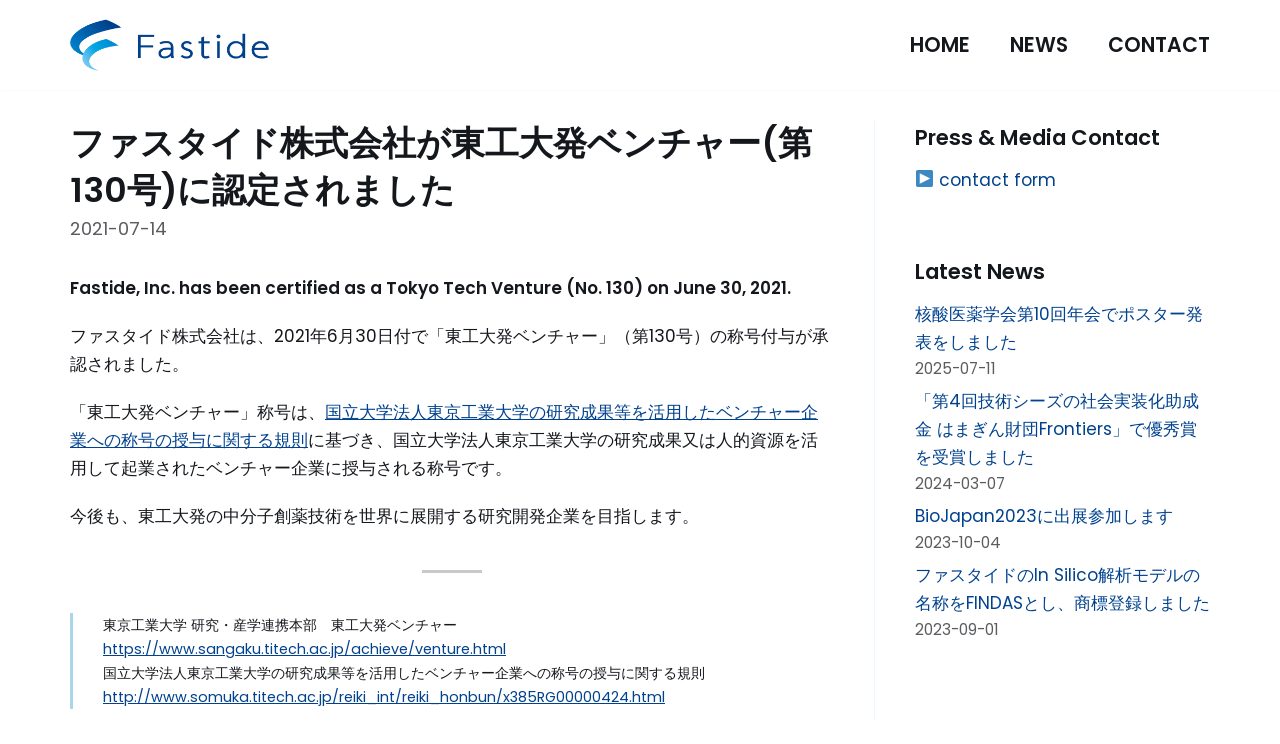

--- FILE ---
content_type: text/html; charset=UTF-8
request_url: https://fastideinc.com/20210714-442
body_size: 10269
content:
<!DOCTYPE html>
<html dir="ltr" lang="ja"
	prefix="og: https://ogp.me/ns#" >

<head>
	
	<meta charset="UTF-8">
	<meta name="viewport" content="width=device-width, initial-scale=1, minimum-scale=1">
	<link rel="profile" href="http://gmpg.org/xfn/11">
		<title>Fastide, Inc. ファスタイド株式会社 › ファスタイド株式会社が東工大発ベンチャー(第130号)に認定されました</title>

		<!-- All in One SEO 4.2.3.1 -->
		<meta name="description" content="Fastide, Inc. has been certified as a Tokyo Tech Ventur" />
		<meta name="robots" content="max-image-preview:large" />
		<link rel="canonical" href="https://fastideinc.com/20210714-442" />
		<meta name="generator" content="All in One SEO (AIOSEO) 4.2.3.1 " />
		<meta property="og:locale" content="ja_JP" />
		<meta property="og:site_name" content="Fastide, Inc.  ファスタイド株式会社 ›" />
		<meta property="og:type" content="article" />
		<meta property="og:title" content="Fastide, Inc. ファスタイド株式会社 › ファスタイド株式会社が東工大発ベンチャー(第130号)に認定されました" />
		<meta property="og:description" content="Fastide, Inc. has been certified as a Tokyo Tech Ventur" />
		<meta property="og:url" content="https://fastideinc.com/20210714-442" />
		<meta property="og:image" content="https://fastideinc.com/wp-content/uploads/2021/03/Fastide4cT2-s.jpg" />
		<meta property="og:image:secure_url" content="https://fastideinc.com/wp-content/uploads/2021/03/Fastide4cT2-s.jpg" />
		<meta property="og:image:width" content="446" />
		<meta property="og:image:height" content="373" />
		<meta property="article:published_time" content="2021-07-14T02:10:05+00:00" />
		<meta property="article:modified_time" content="2023-10-03T23:47:45+00:00" />
		<meta name="twitter:card" content="summary_large_image" />
		<meta name="twitter:title" content="Fastide, Inc. ファスタイド株式会社 › ファスタイド株式会社が東工大発ベンチャー(第130号)に認定されました" />
		<meta name="twitter:description" content="Fastide, Inc. has been certified as a Tokyo Tech Ventur" />
		<meta name="twitter:image" content="https://fastideinc.com/wp-content/uploads/2021/03/Fastide4cT2-s.jpg" />
		<script type="application/ld+json" class="aioseo-schema">
			{"@context":"https:\/\/schema.org","@graph":[{"@type":"WebSite","@id":"https:\/\/fastideinc.com\/#website","url":"https:\/\/fastideinc.com\/","name":"Fastide, Inc.  \u30d5\u30a1\u30b9\u30bf\u30a4\u30c9\u682a\u5f0f\u4f1a\u793e","inLanguage":"ja","publisher":{"@id":"https:\/\/fastideinc.com\/#organization"}},{"@type":"Organization","@id":"https:\/\/fastideinc.com\/#organization","name":"Fastide, Inc. \u30d5\u30a1\u30b9\u30bf\u30a4\u30c9\u682a\u5f0f\u4f1a\u793e","url":"https:\/\/fastideinc.com\/","logo":{"@type":"ImageObject","@id":"https:\/\/fastideinc.com\/#organizationLogo","url":"https:\/\/fastideinc.com\/wp-content\/uploads\/2021\/03\/Fastide4cYH2.png","width":2565,"height":689},"image":{"@id":"https:\/\/fastideinc.com\/#organizationLogo"}},{"@type":"BreadcrumbList","@id":"https:\/\/fastideinc.com\/20210714-442#breadcrumblist","itemListElement":[{"@type":"ListItem","@id":"https:\/\/fastideinc.com\/#listItem","position":1,"item":{"@type":"WebPage","@id":"https:\/\/fastideinc.com\/","name":"\u30db\u30fc\u30e0","description":"\u30d5\u30a1\u30b9\u30bf\u30a4\u30c9\u682a\u5f0f\u4f1a\u793e\u306f\u3001\u72ec\u81ea\u306e\u9769\u65b0\u7684IT\u5275\u85ac\u6280\u8853\u3068\u4eba\u5de5\u6838\u9178\u8a2d\u8a08\u6280\u8853\u306b\u3088\u3063\u3066\u8fc5\u901f\u306a\u85ac\u5264\u958b\u767a\u3092\u76ee\u6307\u3059\u5275\u85ac\u30d9\u30f3\u30c1\u30e3\u30fc\u3067\u3059\u3002","url":"https:\/\/fastideinc.com\/"}}]},{"@type":"Person","@id":"https:\/\/fastideinc.com\/author\/ohue#author","url":"https:\/\/fastideinc.com\/author\/ohue","name":"ohue"},{"@type":"WebPage","@id":"https:\/\/fastideinc.com\/20210714-442#webpage","url":"https:\/\/fastideinc.com\/20210714-442","name":"Fastide, Inc. \u30d5\u30a1\u30b9\u30bf\u30a4\u30c9\u682a\u5f0f\u4f1a\u793e \u203a \u30d5\u30a1\u30b9\u30bf\u30a4\u30c9\u682a\u5f0f\u4f1a\u793e\u304c\u6771\u5de5\u5927\u767a\u30d9\u30f3\u30c1\u30e3\u30fc(\u7b2c130\u53f7)\u306b\u8a8d\u5b9a\u3055\u308c\u307e\u3057\u305f","description":"Fastide, Inc. has been certified as a Tokyo Tech Ventur","inLanguage":"ja","isPartOf":{"@id":"https:\/\/fastideinc.com\/#website"},"breadcrumb":{"@id":"https:\/\/fastideinc.com\/20210714-442#breadcrumblist"},"author":"https:\/\/fastideinc.com\/author\/ohue#author","creator":"https:\/\/fastideinc.com\/author\/ohue#author","image":{"@type":"ImageObject","@id":"https:\/\/fastideinc.com\/#mainImage","url":"https:\/\/fastideinc.com\/wp-content\/uploads\/2021\/03\/Fastide4cT2-s.jpg","width":446,"height":373},"primaryImageOfPage":{"@id":"https:\/\/fastideinc.com\/20210714-442#mainImage"},"datePublished":"2021-07-14T02:10:05+09:00","dateModified":"2023-10-03T23:47:45+09:00"},{"@type":"BlogPosting","@id":"https:\/\/fastideinc.com\/20210714-442#blogposting","name":"Fastide, Inc. \u30d5\u30a1\u30b9\u30bf\u30a4\u30c9\u682a\u5f0f\u4f1a\u793e \u203a \u30d5\u30a1\u30b9\u30bf\u30a4\u30c9\u682a\u5f0f\u4f1a\u793e\u304c\u6771\u5de5\u5927\u767a\u30d9\u30f3\u30c1\u30e3\u30fc(\u7b2c130\u53f7)\u306b\u8a8d\u5b9a\u3055\u308c\u307e\u3057\u305f","description":"Fastide, Inc. has been certified as a Tokyo Tech Ventur","inLanguage":"ja","headline":"\u30d5\u30a1\u30b9\u30bf\u30a4\u30c9\u682a\u5f0f\u4f1a\u793e\u304c\u6771\u5de5\u5927\u767a\u30d9\u30f3\u30c1\u30e3\u30fc(\u7b2c130\u53f7)\u306b\u8a8d\u5b9a\u3055\u308c\u307e\u3057\u305f","author":{"@id":"https:\/\/fastideinc.com\/author\/ohue#author"},"publisher":{"@id":"https:\/\/fastideinc.com\/#organization"},"datePublished":"2021-07-14T02:10:05+09:00","dateModified":"2023-10-03T23:47:45+09:00","articleSection":"Press Release, \u30d7\u30ec\u30b9\u30ea\u30ea\u30fc\u30b9","mainEntityOfPage":{"@id":"https:\/\/fastideinc.com\/20210714-442#webpage"},"isPartOf":{"@id":"https:\/\/fastideinc.com\/20210714-442#webpage"},"image":{"@type":"ImageObject","@id":"https:\/\/fastideinc.com\/#articleImage","url":"https:\/\/fastideinc.com\/wp-content\/uploads\/2021\/03\/Fastide4cT2-s.jpg","width":446,"height":373}}]}
		</script>
		<!-- All in One SEO -->

<link rel='dns-prefetch' href='//fonts.googleapis.com' />
<link rel='dns-prefetch' href='//s.w.org' />
<link rel="alternate" type="application/rss+xml" title="Fastide, Inc.  ファスタイド株式会社 &raquo; フィード" href="https://fastideinc.com/feed" />
<link rel="alternate" type="application/rss+xml" title="Fastide, Inc.  ファスタイド株式会社 &raquo; コメントフィード" href="https://fastideinc.com/comments/feed" />
		<script type="text/javascript">
			window._wpemojiSettings = {"baseUrl":"https:\/\/s.w.org\/images\/core\/emoji\/13.0.0\/72x72\/","ext":".png","svgUrl":"https:\/\/s.w.org\/images\/core\/emoji\/13.0.0\/svg\/","svgExt":".svg","source":{"concatemoji":"https:\/\/fastideinc.com\/wp-includes\/js\/wp-emoji-release.min.js?ver=5.5.17"}};
			!function(e,a,t){var n,r,o,i=a.createElement("canvas"),p=i.getContext&&i.getContext("2d");function s(e,t){var a=String.fromCharCode;p.clearRect(0,0,i.width,i.height),p.fillText(a.apply(this,e),0,0);e=i.toDataURL();return p.clearRect(0,0,i.width,i.height),p.fillText(a.apply(this,t),0,0),e===i.toDataURL()}function c(e){var t=a.createElement("script");t.src=e,t.defer=t.type="text/javascript",a.getElementsByTagName("head")[0].appendChild(t)}for(o=Array("flag","emoji"),t.supports={everything:!0,everythingExceptFlag:!0},r=0;r<o.length;r++)t.supports[o[r]]=function(e){if(!p||!p.fillText)return!1;switch(p.textBaseline="top",p.font="600 32px Arial",e){case"flag":return s([127987,65039,8205,9895,65039],[127987,65039,8203,9895,65039])?!1:!s([55356,56826,55356,56819],[55356,56826,8203,55356,56819])&&!s([55356,57332,56128,56423,56128,56418,56128,56421,56128,56430,56128,56423,56128,56447],[55356,57332,8203,56128,56423,8203,56128,56418,8203,56128,56421,8203,56128,56430,8203,56128,56423,8203,56128,56447]);case"emoji":return!s([55357,56424,8205,55356,57212],[55357,56424,8203,55356,57212])}return!1}(o[r]),t.supports.everything=t.supports.everything&&t.supports[o[r]],"flag"!==o[r]&&(t.supports.everythingExceptFlag=t.supports.everythingExceptFlag&&t.supports[o[r]]);t.supports.everythingExceptFlag=t.supports.everythingExceptFlag&&!t.supports.flag,t.DOMReady=!1,t.readyCallback=function(){t.DOMReady=!0},t.supports.everything||(n=function(){t.readyCallback()},a.addEventListener?(a.addEventListener("DOMContentLoaded",n,!1),e.addEventListener("load",n,!1)):(e.attachEvent("onload",n),a.attachEvent("onreadystatechange",function(){"complete"===a.readyState&&t.readyCallback()})),(n=t.source||{}).concatemoji?c(n.concatemoji):n.wpemoji&&n.twemoji&&(c(n.twemoji),c(n.wpemoji)))}(window,document,window._wpemojiSettings);
		</script>
		<style type="text/css">
img.wp-smiley,
img.emoji {
	display: inline !important;
	border: none !important;
	box-shadow: none !important;
	height: 1em !important;
	width: 1em !important;
	margin: 0 .07em !important;
	vertical-align: -0.1em !important;
	background: none !important;
	padding: 0 !important;
}
</style>
	<link rel='stylesheet' id='wp-block-library-css'  href='https://fastideinc.com/wp-includes/css/dist/block-library/style.min.css?ver=5.5.17' type='text/css' media='all' />
<link rel='stylesheet' id='wp-map-block-stylesheets-css'  href='https://fastideinc.com/wp-content/plugins/wp-map-block/assets/css/wpmapblock-frontend.css?ver=16906aa2369044bfc3ed5c4b328fd5cc' type='text/css' media='all' />
<link rel='stylesheet' id='tcd-maps-css'  href='https://fastideinc.com/wp-content/plugins/tcd-google-maps/admin.css?ver=5.5.17' type='text/css' media='all' />
<link rel='stylesheet' id='neve-style-css'  href='https://fastideinc.com/wp-content/themes/neve/assets/css/style-legacy.min.css?ver=3.3.3' type='text/css' media='all' />
<style id='neve-style-inline-css' type='text/css'>
.header-menu-sidebar-inner li.menu-item-nav-search { display: none; }
		[data-row-id] .row { display: flex !important; align-items: center; flex-wrap: unset;}
		@media (max-width: 960px) { .footer--row .row { flex-direction: column; } }
.nv-meta-list li.meta:not(:last-child):after { content:"/" }.nv-meta-list .no-mobile{
			display:none;
		}.nv-meta-list li.last::after{
			content: ""!important;
		}@media (min-width: 769px) {
			.nv-meta-list .no-mobile {
				display: inline-block;
			}
			.nv-meta-list li.last:not(:last-child)::after {
		 		content: "/" !important;
			}
		}
 .container{ max-width: 748px; } .has-neve-button-color-color{ color: var(--nv-secondary-accent)!important; } .has-neve-button-color-background-color{ background-color: var(--nv-secondary-accent)!important; } .single-post-container .alignfull > [class*="__inner-container"], .single-post-container .alignwide > [class*="__inner-container"]{ max-width:718px } .button.button-primary, button, input[type=button], .btn, input[type="submit"], /* Buttons in navigation */ ul[id^="nv-primary-navigation"] li.button.button-primary > a, .menu li.button.button-primary > a, .wp-block-button.is-style-primary .wp-block-button__link, .wc-block-grid .wp-block-button .wp-block-button__link, form input[type="submit"], form button[type="submit"]{ background-color: var(--nv-secondary-accent);color: var(--nv-text-color);border-radius:0px 0px 0px 0px;border:none;border-width:1px 1px 1px 1px; font-size: 14px; } .button.button-primary:hover, ul[id^="nv-primary-navigation"] li.button.button-primary > a:hover, .menu li.button.button-primary > a:hover, .wp-block-button.is-style-primary .wp-block-button__link:hover, .wc-block-grid .wp-block-button .wp-block-button__link:hover, form input[type="submit"]:hover, form button[type="submit"]:hover{ background-color: var(--nv-secondary-accent);color: var(--nv-text-color); } .button.button-secondary:not(.secondary-default), .wp-block-button.is-style-secondary .wp-block-button__link{ background-color: var(--nv-primary-accent);color: var(--nv-text-dark-bg);border-radius:0px 0px 0px 0px;border:none;border-width:2px 2px 2px 2px; font-size: 14px; } .button.button-secondary.secondary-default{ background-color: var(--nv-primary-accent);color: var(--nv-text-dark-bg);border-radius:0px 0px 0px 0px;border:none;border-width:2px 2px 2px 2px; } .button.button-secondary:not(.secondary-default):hover, .wp-block-button.is-style-secondary .wp-block-button__link:hover{ background-color: var(--nv-primary-accent);color: var(--nv-text-dark-bg); } .button.button-secondary.secondary-default:hover{ background-color: var(--nv-primary-accent);color: var(--nv-text-dark-bg); } .button.button-primary, .wp-block-button.is-style-primary .wp-block-button__link, .wc-block-grid .wp-block-button .wp-block-button__link, form input[type="submit"], form button[type="submit"]{ padding:16px 35px 16px 35px; } .button.button-secondary:not(.secondary-default), .wp-block-button.is-style-secondary .wp-block-button__link{ padding:16px 35px 16px 35px; } body, .site-title{ font-size: 15px; line-height: 1.6; letter-spacing: 0px; font-weight: 400; text-transform: none; font-family: Poppins, var(--nv-fallback-ff); } h1, .single h1.entry-title{ font-size: 39px; line-height: 1.2em; letter-spacing: 0px; font-weight: 600; text-transform: none; font-family: Poppins, var(--nv-fallback-ff); } h2{ font-size: 30px; line-height: 1.3em; letter-spacing: 0px; font-weight: 600; text-transform: none; font-family: Poppins, var(--nv-fallback-ff); } h3, .woocommerce-checkout h3{ font-size: 20px; line-height: 1.3em; letter-spacing: 0px; font-weight: 600; text-transform: none; font-family: Poppins, var(--nv-fallback-ff); } h4{ font-size: 16px; line-height: 1.3em; letter-spacing: 0px; font-weight: 600; text-transform: none; font-family: Poppins, var(--nv-fallback-ff); } h5{ font-size: 14px; line-height: 1.3em; letter-spacing: 0px; font-weight: 600; text-transform: none; font-family: Poppins, var(--nv-fallback-ff); } h6{ font-size: 14px; line-height: 1.3em; letter-spacing: 0px; font-weight: 600; text-transform: none; font-family: Poppins, var(--nv-fallback-ff); } .cover-post .inner, .cover-post .inner a:not(.button), .cover-post .inner a:not(.button):hover, .cover-post .inner a:not(.button):focus, .cover-post .inner li{ color: var(--nv-text-dark-bg); } .cover-post.nv-post-thumbnail-wrap{ box-shadow:0 3px 6px -5px rgba(0, 0, 0, 0.1), 0 4px 8px rgba(0, 0, 0, 0.1); } form input:read-write, form textarea, form select, form select option, form.wp-block-search input.wp-block-search__input, .widget select{ color: var(--nv-text-color); font-family: Poppins, var(--nv-fallback-ff); } form.search-form input:read-write{ padding-right:45px !important; font-family: Poppins, var(--nv-fallback-ff); } .global-styled{ --bgcolor: var(--nv-site-bg); } .header-main-inner,.header-main-inner a:not(.button),.header-main-inner .navbar-toggle{ color: var(--nv-text-color); } .header-main-inner .nv-icon svg,.header-main-inner .nv-contact-list svg{ fill: var(--nv-text-color); } .header-main-inner .icon-bar{ background-color: var(--nv-text-color); } .hfg_header .header-main-inner .nav-ul .sub-menu{ background-color: var(--nv-site-bg); } .hfg_header .header-main-inner{ background-color: var(--nv-site-bg); } .header-menu-sidebar .header-menu-sidebar-bg,.header-menu-sidebar .header-menu-sidebar-bg a:not(.button),.header-menu-sidebar .header-menu-sidebar-bg .navbar-toggle{ color: var(--nv-text-color); } .header-menu-sidebar .header-menu-sidebar-bg .nv-icon svg,.header-menu-sidebar .header-menu-sidebar-bg .nv-contact-list svg{ fill: var(--nv-text-color); } .header-menu-sidebar .header-menu-sidebar-bg .icon-bar{ background-color: var(--nv-text-color); } .hfg_header .header-menu-sidebar .header-menu-sidebar-bg .nav-ul .sub-menu{ background-color: var(--nv-site-bg); } .hfg_header .header-menu-sidebar .header-menu-sidebar-bg{ background-color: var(--nv-site-bg); } .header-menu-sidebar{ width: 360px; } .builder-item--logo .site-logo img{ max-width: 130px; } .builder-item--logo .site-logo{ padding:10px 0px 10px 0px; } .builder-item--logo{ margin:0px 0px 0px 0px; } .builder-item--nav-icon .navbar-toggle, .header-menu-sidebar .close-sidebar-panel .navbar-toggle{ border-radius:3px;border:1px solid;border-width:1px; } .builder-item--nav-icon .navbar-toggle{ padding:10px 15px 10px 15px; } .builder-item--nav-icon{ margin:0px 0px 0px 0px; } .builder-item--primary-menu .nav-menu-primary > .nav-ul li:not(.woocommerce-mini-cart-item) > a,.builder-item--primary-menu .nav-menu-primary > .nav-ul .has-caret > a,.builder-item--primary-menu .nav-menu-primary > .nav-ul .neve-mm-heading span,.builder-item--primary-menu .nav-menu-primary > .nav-ul .has-caret{ color: var(--nv-text-color); } .builder-item--primary-menu .nav-menu-primary > .nav-ul li:not(.woocommerce-mini-cart-item) > a:after,.builder-item--primary-menu .nav-menu-primary > .nav-ul li > .has-caret > a:after{ background-color: #098dba; } .builder-item--primary-menu .nav-menu-primary > .nav-ul li:not(.woocommerce-mini-cart-item):hover > a,.builder-item--primary-menu .nav-menu-primary > .nav-ul li:hover > .has-caret > a,.builder-item--primary-menu .nav-menu-primary > .nav-ul li:hover > .has-caret{ color: #098dba; } .builder-item--primary-menu .nav-menu-primary > .nav-ul li:hover > .has-caret svg{ fill: #098dba; } .builder-item--primary-menu .nav-menu-primary > .nav-ul li.current-menu-item > a,.builder-item--primary-menu .nav-menu-primary > .nav-ul li.current_page_item > a,.builder-item--primary-menu .nav-menu-primary > .nav-ul li.current_page_item > .has-caret > a{ color: var(--nv-text-color); } .builder-item--primary-menu .nav-menu-primary > .nav-ul li.current-menu-item > .has-caret svg{ fill: var(--nv-text-color); } .builder-item--primary-menu .nav-ul > li:not(:last-of-type){ margin-right:20px; } .builder-item--primary-menu .style-full-height .nav-ul li:not(.menu-item-nav-search):not(.menu-item-nav-cart):hover > a:after{ width: calc(100% + 20px); } .builder-item--primary-menu .nav-ul li a, .builder-item--primary-menu .neve-mm-heading span{ min-height: 25px; } .builder-item--primary-menu{ font-size: 1em; line-height: 1.6em; letter-spacing: 0px; font-weight: 600; text-transform: uppercase;padding:0px 0px 0px 0px;margin:0px 0px 0px 0px; } .builder-item--primary-menu svg{ width: 1em;height: 1em; } .builder-item > .item--inner.builder-item--button_base > .component-wrap > a.button.button-primary{ background: var(--nv-primary-accent);color: #ffffff;border-radius:3px 3px 3px 3px;border:none;border-width:1px 1px 1px 1px;padding:8px 12px 8px 12px; } .builder-item > .item--inner.builder-item--button_base > .component-wrap > a.button.button-primary:hover{ background: var(--nv-primary-accent);color: #ffffff; } .builder-item--button_base{ margin:0px 0px 0px 0px; } .footer-top-inner{ background-color: var(--nv-primary-accent); } .footer-top-inner,.footer-top-inner a:not(.button),.footer-top-inner .navbar-toggle{ color: var(--nv-text-dark-bg); } .footer-top-inner .nv-icon svg,.footer-top-inner .nv-contact-list svg{ fill: var(--nv-text-dark-bg); } .footer-top-inner .icon-bar{ background-color: var(--nv-text-dark-bg); } .footer-top-inner .nav-ul .sub-menu{ background-color: var(--nv-primary-accent); } .footer-bottom-inner{ background-color: var(--nv-primary-accent); } .footer-bottom-inner,.footer-bottom-inner a:not(.button),.footer-bottom-inner .navbar-toggle{ color: var(--nv-text-dark-bg); } .footer-bottom-inner .nv-icon svg,.footer-bottom-inner .nv-contact-list svg{ fill: var(--nv-text-dark-bg); } .footer-bottom-inner .icon-bar{ background-color: var(--nv-text-dark-bg); } .footer-bottom-inner .nav-ul .sub-menu{ background-color: var(--nv-primary-accent); } .builder-item--footer-one-widgets{ padding:0px 0px 0px 0px;margin:0px 0px 0px 0px; } @media(min-width: 576px){ .container{ max-width: 992px; } .single-post-container .alignfull > [class*="__inner-container"], .single-post-container .alignwide > [class*="__inner-container"]{ max-width:962px } .button.button-primary, button, input[type=button], .btn, input[type="submit"], /* Buttons in navigation */ ul[id^="nv-primary-navigation"] li.button.button-primary > a, .menu li.button.button-primary > a, .wp-block-button.is-style-primary .wp-block-button__link, .wc-block-grid .wp-block-button .wp-block-button__link, form input[type="submit"], form button[type="submit"]{ font-size: 14px; } .button.button-secondary:not(.secondary-default), .wp-block-button.is-style-secondary .wp-block-button__link{ font-size: 14px; } .button.button-primary, .wp-block-button.is-style-primary .wp-block-button__link, .wc-block-grid .wp-block-button .wp-block-button__link, form input[type="submit"], form button[type="submit"]{ padding:16px 35px 16px 35px; } .button.button-secondary:not(.secondary-default), .wp-block-button.is-style-secondary .wp-block-button__link{ padding:16px 35px 16px 35px; } body, .site-title{ font-size: 16px; line-height: 1.6; letter-spacing: 0px; } h1, .single h1.entry-title{ font-size: 55px; line-height: 1.3em; letter-spacing: 0px; } h2{ font-size: 35px; line-height: 1.3em; letter-spacing: 0px; } h3, .woocommerce-checkout h3{ font-size: 20px; line-height: 1.3em; letter-spacing: 0px; } h4{ font-size: 16px; line-height: 1.3em; letter-spacing: 0px; } h5{ font-size: 14px; line-height: 1.3em; letter-spacing: 0px; } h6{ font-size: 14px; line-height: 1.3em; letter-spacing: 0px; } .header-menu-sidebar{ width: 360px; } .builder-item--logo .site-logo img{ max-width: 160px; } .builder-item--logo .site-logo{ padding:10px 0px 10px 0px; } .builder-item--logo{ margin:0px 0px 0px 0px; } .builder-item--nav-icon .navbar-toggle{ padding:10px 15px 10px 15px; } .builder-item--nav-icon{ margin:0px 0px 0px 0px; } .builder-item--primary-menu .nav-ul > li:not(:last-of-type){ margin-right:20px; } .builder-item--primary-menu .style-full-height .nav-ul li:not(.menu-item-nav-search):not(.menu-item-nav-cart):hover > a:after{ width: calc(100% + 20px); } .builder-item--primary-menu .nav-ul li a, .builder-item--primary-menu .neve-mm-heading span{ min-height: 25px; } .builder-item--primary-menu{ font-size: 1em; line-height: 1.6em; letter-spacing: 0px;padding:0px 0px 0px 0px;margin:0px 0px 0px 0px; } .builder-item--primary-menu svg{ width: 1em;height: 1em; } .builder-item > .item--inner.builder-item--button_base > .component-wrap > a.button.button-primary{ padding:8px 12px 8px 12px; } .builder-item--button_base{ margin:0px 0px 0px 0px; } .builder-item--footer-one-widgets{ padding:0px 0px 0px 0px;margin:0px 0px 0px 0px; } }@media(min-width: 960px){ .container{ max-width: 1170px; } body:not(.single):not(.archive):not(.blog):not(.search):not(.error404) .neve-main > .container .col, body.post-type-archive-course .neve-main > .container .col, body.post-type-archive-llms_membership .neve-main > .container .col{ max-width: 100%; } body:not(.single):not(.archive):not(.blog):not(.search):not(.error404) .nv-sidebar-wrap, body.post-type-archive-course .nv-sidebar-wrap, body.post-type-archive-llms_membership .nv-sidebar-wrap{ max-width: 0%; } .neve-main > .archive-container .nv-index-posts.col{ max-width: 100%; } .neve-main > .archive-container .nv-sidebar-wrap{ max-width: 0%; } .neve-main > .single-post-container .nv-single-post-wrap.col{ max-width: 70%; } .single-post-container .alignfull > [class*="__inner-container"], .single-post-container .alignwide > [class*="__inner-container"]{ max-width:789px } .container-fluid.single-post-container .alignfull > [class*="__inner-container"], .container-fluid.single-post-container .alignwide > [class*="__inner-container"]{ max-width:calc(70% + 15px) } .neve-main > .single-post-container .nv-sidebar-wrap{ max-width: 30%; } .button.button-primary, button, input[type=button], .btn, input[type="submit"], /* Buttons in navigation */ ul[id^="nv-primary-navigation"] li.button.button-primary > a, .menu li.button.button-primary > a, .wp-block-button.is-style-primary .wp-block-button__link, .wc-block-grid .wp-block-button .wp-block-button__link, form input[type="submit"], form button[type="submit"]{ font-size: 16px; } .button.button-secondary:not(.secondary-default), .wp-block-button.is-style-secondary .wp-block-button__link{ font-size: 16px; } .button.button-primary, .wp-block-button.is-style-primary .wp-block-button__link, .wc-block-grid .wp-block-button .wp-block-button__link, form input[type="submit"], form button[type="submit"]{ padding:16px 35px 16px 35px; } .button.button-secondary:not(.secondary-default), .wp-block-button.is-style-secondary .wp-block-button__link{ padding:16px 35px 16px 35px; } body, .site-title{ font-size: 17px; line-height: 1.7; letter-spacing: 0px; } h1, .single h1.entry-title{ font-size: 54px; line-height: 1.3em; letter-spacing: 0px; } h2{ font-size: 48px; line-height: 1.3em; letter-spacing: 0px; } h3, .woocommerce-checkout h3{ font-size: 24px; line-height: 1.3em; letter-spacing: 0px; } h4{ font-size: 20px; line-height: 1.3em; letter-spacing: 0px; } h5{ font-size: 16px; line-height: 1.3em; letter-spacing: 0px; } h6{ font-size: 16px; line-height: 1.3em; letter-spacing: 0px; } .blog .blog-entry-title, .archive .blog-entry-title{ font-size: 26px; line-height: 1.3em; } .single h1.entry-title{ font-size: 34px; line-height: 1.4em; } .single .nv-meta-list li{ font-size: 18px; } .header-menu-sidebar{ width: 360px; } .builder-item--logo .site-logo img{ max-width: 200px; } .builder-item--logo .site-logo{ padding:10px 0px 10px 0px; } .builder-item--logo{ margin:0px 0px 0px 0px; } .builder-item--nav-icon .navbar-toggle{ padding:10px 15px 10px 15px; } .builder-item--nav-icon{ margin:0px 0px 0px 0px; } .builder-item--primary-menu .nav-ul > li:not(:last-of-type){ margin-right:40px; } .builder-item--primary-menu .style-full-height .nav-ul li:not(.menu-item-nav-search):not(.menu-item-nav-cart) > a:after{ left:-20px;right:-20px } .builder-item--primary-menu .style-full-height .nav-ul li:not(.menu-item-nav-search):not(.menu-item-nav-cart):hover > a:after{ width: calc(100% + 40px); } .builder-item--primary-menu .nav-ul li a, .builder-item--primary-menu .neve-mm-heading span{ min-height: 25px; } .builder-item--primary-menu{ font-size: 1.2em; line-height: 1.6em; letter-spacing: 0px;padding:0px 0px 0px 0px;margin:0px 0px 0px 0px; } .builder-item--primary-menu svg{ width: 1.2em;height: 1.2em; } .builder-item > .item--inner.builder-item--button_base > .component-wrap > a.button.button-primary{ padding:8px 12px 8px 12px; } .builder-item--button_base{ margin:0px 0px 0px 0px; } .footer-top-inner{ height:45px; } .builder-item--footer-one-widgets{ padding:0px 0px 0px 0px;margin:0px 0px 0px 0px; } }:root{--nv-primary-accent:#00428e;--nv-secondary-accent:#53bded;--nv-site-bg:#ffffff;--nv-light-bg:#ebf9ff;--nv-dark-bg:#14171c;--nv-text-color:#14171c;--nv-text-dark-bg:#ffffff;--nv-c-1:#77b978;--nv-c-2:#f37262;--nv-fallback-ff:Lucida Sans Unicode, Lucida Grande, sans-serif;}
</style>
<link rel='stylesheet' id='neve-google-font-poppins-css'  href='//fonts.googleapis.com/css?family=Poppins%3A400%2C600&#038;display=swap&#038;ver=3.3.3' type='text/css' media='all' />
<script type='text/javascript' src='https://fastideinc.com/wp-includes/js/jquery/jquery.js?ver=1.12.4-wp' id='jquery-core-js'></script>
<link rel="https://api.w.org/" href="https://fastideinc.com/wp-json/" /><link rel="alternate" type="application/json" href="https://fastideinc.com/wp-json/wp/v2/posts/442" /><link rel="EditURI" type="application/rsd+xml" title="RSD" href="https://fastideinc.com/xmlrpc.php?rsd" />
<link rel="wlwmanifest" type="application/wlwmanifest+xml" href="https://fastideinc.com/wp-includes/wlwmanifest.xml" /> 
<link rel='prev' title='日刊工業新聞で当社の設立について取り上げられました' href='https://fastideinc.com/20210407-433' />
<link rel='next' title='第50回日本毒性学会学術年会にて発表を行いました' href='https://fastideinc.com/20230621-630' />
<meta name="generator" content="WordPress 5.5.17" />
<link rel='shortlink' href='https://fastideinc.com/?p=442' />
<link rel="alternate" type="application/json+oembed" href="https://fastideinc.com/wp-json/oembed/1.0/embed?url=https%3A%2F%2Ffastideinc.com%2F20210714-442" />
<link rel="alternate" type="text/xml+oembed" href="https://fastideinc.com/wp-json/oembed/1.0/embed?url=https%3A%2F%2Ffastideinc.com%2F20210714-442&#038;format=xml" />
<link rel="icon" href="https://fastideinc.com/wp-content/uploads/2021/03/cropped-FastideIcon-1-32x32.png" sizes="32x32" />
<link rel="icon" href="https://fastideinc.com/wp-content/uploads/2021/03/cropped-FastideIcon-1-192x192.png" sizes="192x192" />
<link rel="apple-touch-icon" href="https://fastideinc.com/wp-content/uploads/2021/03/cropped-FastideIcon-1-180x180.png" />
<meta name="msapplication-TileImage" content="https://fastideinc.com/wp-content/uploads/2021/03/cropped-FastideIcon-1-270x270.png" />
		<style type="text/css" id="wp-custom-css">
			/*Icons style */
.icon-style	img{
	 background: var(--nv-secondary-accent);
  padding: 16px;
}

/* Style the field labels */

div.wpforms-container-full .wpforms-form .wpforms-field-label {
    display: block;
    font-weight: 400;
    font-size: 16px;
    float: none;
    line-height: 1.3;
    margin: 0 0 4px 0;
    padding: 0;
  color:white;
}

/* Change the color of the required mark */
div.wpforms-container-full .wpforms-form .wpforms-required-label{color:#fff;}

/* Style the text area */

div.wpforms-container-full .wpforms-form .wpforms-field.wpforms-field-textarea textarea, div.wpforms-container-full .wpforms-form .wpforms-field.wpforms-field-textarea input {
    background-color: white;
    box-sizing: border-box;
    border-radius:0px;
    color: #333;
    -webkit-box-sizing: border-box;
    -moz-box-sizing: border-box;
    display: block;
    float: none;
    font-size: 16px;
    border: none;
    padding: 5px 10px;
    height: 120px;
    width: 100%;
    line-height: 1.3;
}


/* Style the text and email inputs */
div.wpforms-container-full .wpforms-form input[type=text], div.wpforms-container-full .wpforms-form input[type=email]{
	
	 background-color: white;
    box-sizing: border-box;
    border-radius:0px;
    color: #333;
    -webkit-box-sizing: border-box;
    -moz-box-sizing: border-box;
    display: block;
    float: none;
    font-size: 16px;
    border: none;
    padding: 5px 10px;
    height: 60px;
    width: 100%;
    line-height: 1.3;
}

/* Style the submit button */
div.wpforms-container-full .wpforms-form input[type=submit], div.wpforms-container-full .wpforms-form button[type=submit], div.wpforms-container-full .wpforms-form .wpforms-page-button {
		background-color: var(--nv-primary-accent);
    border: none;
    color: #fff;
    font-size: 0.9em;
		text-transform:uppercase;
		font-weight:600;
    padding: 15px 25px;
	
}

div.wpforms-container-full .wpforms-form input[type=submit]:hover, div.wpforms-container-full .wpforms-form input[type=submit]:focus, div.wpforms-container-full .wpforms-form input[type=submit]:active, div.wpforms-container-full .wpforms-form button[type=submit]:hover, div.wpforms-container-full .wpforms-form button[type=submit]:focus, div.wpforms-container-full .wpforms-form button[type=submit]:active, div.wpforms-container-full .wpforms-form .wpforms-page-button:hover, div.wpforms-container-full .wpforms-form .wpforms-page-button:active, div.wpforms-container-full .wpforms-form .wpforms-page-button:focus {
		background-color: var(--nv-secondary-accent);
    border: none;
    color: #121212;
    font-size: 0.9em;
		text-transform: uppercase;
		font-weight:600;
    padding: 15px 25px;
	
}

div.wpforms-container-full .wpforms-form input[type=submit]:hover, div.wpforms-container-full .wpforms-form input[type=submit]:focus, div.wpforms-container-full .wpforms-form input[type=submit]:active, div.wpforms-container-full .wpforms-form button[type=submit]:hover, div.wpforms-container-full .wpforms-form button[type=submit]:focus, div.wpforms-container-full .wpforms-form button[type=submit]:active, div.wpforms-container-full .wpforms-form .wpforms-page-button:hover, div.wpforms-container-full .wpforms-form .wpforms-page-button:active, div.wpforms-container-full .wpforms-form .wpforms-page-button:focus{
  border: none;
}

 .nv-single-page-wrap{
	margin-bottom: 0px;
}

blockquote p{
    position:relative;
    border-left:3px solid #AAD6EA;
	  font-size:0.9rem;
    padding-left:30px;
}
		</style>
		
	</head>

<body  class="post-template-default single single-post postid-442 single-format-standard wp-custom-logo  nv-sidebar-right menu_sidebar_slide_left" id="neve_body"  >
<div class="wrapper">
	
	<header class="header"  >
		<a class="neve-skip-link show-on-focus" href="#content" >
			コンテンツへスキップ		</a>
		<div id="header-grid"  class="hfg_header site-header">
	
<nav class="header--row header-main hide-on-mobile hide-on-tablet layout-full-contained nv-navbar header--row"
	data-row-id="main" data-show-on="desktop">

	<div
		class="header--row-inner header-main-inner">
		<div class="container">
			<div
				class="row row--wrapper"
				data-section="hfg_header_layout_main" >
				<div class="builder-item hfg-item-first col-4 desktop-left"><div class="item--inner builder-item--logo"
		data-section="title_tagline"
		data-item-id="logo">
	
<div class="site-logo">
	<a class="brand" href="https://fastideinc.com/" title="Fastide, Inc.  ファスタイド株式会社"
			aria-label="Fastide, Inc.  ファスタイド株式会社"><img width="2565" height="689" src="https://fastideinc.com/wp-content/uploads/2021/03/Fastide4cYH2.png" class="neve-site-logo skip-lazy" alt="" loading="lazy" data-variant="logo" srcset="https://fastideinc.com/wp-content/uploads/2021/03/Fastide4cYH2.png 2565w, https://fastideinc.com/wp-content/uploads/2021/03/Fastide4cYH2-300x81.png 300w, https://fastideinc.com/wp-content/uploads/2021/03/Fastide4cYH2-1024x275.png 1024w, https://fastideinc.com/wp-content/uploads/2021/03/Fastide4cYH2-768x206.png 768w, https://fastideinc.com/wp-content/uploads/2021/03/Fastide4cYH2-1536x413.png 1536w, https://fastideinc.com/wp-content/uploads/2021/03/Fastide4cYH2-2048x550.png 2048w" sizes="(max-width: 2565px) 100vw, 2565px" /></a></div>

	</div>

</div><div class="builder-item has-nav hfg-item-last col-8 desktop-right hfg-is-group"><div class="item--inner builder-item--primary-menu has_menu"
		data-section="header_menu_primary"
		data-item-id="primary-menu">
	<div class="nv-nav-wrap">
	<div role="navigation" class="style-border-bottom nav-menu-primary"
			aria-label="メインメニュー">

		<ul id="nv-primary-navigation-main" class="primary-menu-ul nav-ul"><li id="menu-item-230" class="menu-item menu-item-type-post_type menu-item-object-page menu-item-home menu-item-230"><a href="https://fastideinc.com/">Home</a></li>
<li id="menu-item-231" class="menu-item menu-item-type-post_type menu-item-object-page current_page_parent menu-item-231"><a href="https://fastideinc.com/news">News</a></li>
<li id="menu-item-295" class="menu-item menu-item-type-post_type menu-item-object-page menu-item-295"><a href="https://fastideinc.com/contact">Contact</a></li>
</ul>	</div>
</div>

	</div>

<div class="item--inner builder-item--button_base"
		data-section="header_button"
		data-item-id="button_base">
		</div>

</div>							</div>
		</div>
	</div>
</nav>


<nav class="header--row header-main hide-on-desktop layout-full-contained nv-navbar header--row"
	data-row-id="main" data-show-on="mobile">

	<div
		class="header--row-inner header-main-inner">
		<div class="container">
			<div
				class="row row--wrapper"
				data-section="hfg_header_layout_main" >
				<div class="builder-item hfg-item-first col-8 tablet-left mobile-left"><div class="item--inner builder-item--logo"
		data-section="title_tagline"
		data-item-id="logo">
	
<div class="site-logo">
	<a class="brand" href="https://fastideinc.com/" title="Fastide, Inc.  ファスタイド株式会社"
			aria-label="Fastide, Inc.  ファスタイド株式会社"><img width="2565" height="689" src="https://fastideinc.com/wp-content/uploads/2021/03/Fastide4cYH2.png" class="neve-site-logo skip-lazy" alt="" loading="lazy" data-variant="logo" srcset="https://fastideinc.com/wp-content/uploads/2021/03/Fastide4cYH2.png 2565w, https://fastideinc.com/wp-content/uploads/2021/03/Fastide4cYH2-300x81.png 300w, https://fastideinc.com/wp-content/uploads/2021/03/Fastide4cYH2-1024x275.png 1024w, https://fastideinc.com/wp-content/uploads/2021/03/Fastide4cYH2-768x206.png 768w, https://fastideinc.com/wp-content/uploads/2021/03/Fastide4cYH2-1536x413.png 1536w, https://fastideinc.com/wp-content/uploads/2021/03/Fastide4cYH2-2048x550.png 2048w" sizes="(max-width: 2565px) 100vw, 2565px" /></a></div>

	</div>

</div><div class="builder-item hfg-item-last col-4 tablet-right mobile-right"><div class="item--inner builder-item--nav-icon"
		data-section="header_menu_icon"
		data-item-id="nav-icon">
	<div class="menu-mobile-toggle item-button navbar-toggle-wrapper">
	<button type="button" class=" navbar-toggle"
			value="ナビゲーションメニュー"
					aria-label="ナビゲーションメニュー ">
					<span class="bars">
				<span class="icon-bar"></span>
				<span class="icon-bar"></span>
				<span class="icon-bar"></span>
			</span>
					<span class="screen-reader-text">ナビゲーションメニュー</span>
	</button>
</div> <!--.navbar-toggle-wrapper-->


	</div>

</div>							</div>
		</div>
	</div>
</nav>

<div
		id="header-menu-sidebar" class="header-menu-sidebar menu-sidebar-panel slide_left"
		data-row-id="sidebar">
	<div id="header-menu-sidebar-bg" class="header-menu-sidebar-bg">
		<div class="close-sidebar-panel navbar-toggle-wrapper">
			<button type="button" class="hamburger is-active  navbar-toggle active" 					value="ナビゲーションメニュー"
					aria-label="ナビゲーションメニュー ">
									<span class="bars">
						<span class="icon-bar"></span>
						<span class="icon-bar"></span>
						<span class="icon-bar"></span>
					</span>
									<span class="screen-reader-text">
				ナビゲーションメニュー					</span>
			</button>
		</div>
		<div id="header-menu-sidebar-inner" class="header-menu-sidebar-inner ">
						<div class="builder-item has-nav hfg-item-last hfg-item-first col-12 desktop-right tablet-left mobile-left"><div class="item--inner builder-item--primary-menu has_menu"
		data-section="header_menu_primary"
		data-item-id="primary-menu">
	<div class="nv-nav-wrap">
	<div role="navigation" class="style-border-bottom nav-menu-primary"
			aria-label="メインメニュー">

		<ul id="nv-primary-navigation-sidebar" class="primary-menu-ul nav-ul"><li class="menu-item menu-item-type-post_type menu-item-object-page menu-item-home menu-item-230"><a href="https://fastideinc.com/">Home</a></li>
<li class="menu-item menu-item-type-post_type menu-item-object-page current_page_parent menu-item-231"><a href="https://fastideinc.com/news">News</a></li>
<li class="menu-item menu-item-type-post_type menu-item-object-page menu-item-295"><a href="https://fastideinc.com/contact">Contact</a></li>
</ul>	</div>
</div>

	</div>

</div>					</div>
	</div>
</div>
<div class="header-menu-sidebar-overlay hfg-ov"></div>
</div>
	</header>

	

	
	<main id="content" class="neve-main">

	<div class="container single-post-container">
		<div class="row">
						<article id="post-442"
					class="nv-single-post-wrap col post-442 post type-post status-publish format-standard has-post-thumbnail hentry category-press-release category-7">
				<div class="entry-header" ><div class="nv-title-meta-wrap"><h1 class="title entry-title">ファスタイド株式会社が東工大発ベンチャー(第130号)に認定されました</h1><ul class="nv-meta-list"><li class="meta date posted-on last"><time class="entry-date published" datetime="2021-07-14T11:10:05+09:00" content="2021-07-14">2021-07-14</time><time class="updated" datetime="2023-10-04T08:47:45+09:00">2023-10-04</time></li></ul></div></div><div class="nv-content-wrap entry-content"><p><strong>Fastide, Inc. has been certified as a Tokyo Tech Venture (No. 130) on June 30, 2021.</strong></p>
<p>ファスタイド株式会社は、2021年6月30日付で「東工大発ベンチャー」（第130号）の称号付与が承認されました。</p>
<p>「東工大発ベンチャー」称号は、<a href="http://www.somuka.titech.ac.jp/reiki_int/reiki_honbun/x385RG00000424.html" target="_blank" rel="noopener noreferrer">国立大学法人東京工業大学の研究成果等を活用したベンチャー企業への称号の授与に関する規則</a>に基づき、国立大学法人東京工業大学の研究成果又は人的資源を活用して起業されたベンチャー企業に授与される称号です。</p>
<p>今後も、東工大発の中分子創薬技術を世界に展開する研究開発企業を目指します。</p>
<blockquote><p>東京工業大学 研究・産学連携本部　東工大発ベンチャー<br />
<a href="https://www.ori.titech.ac.jp/venture/tt-venture/">https://www.sangaku.titech.ac.jp/achieve/venture.html</a></p>
<p>国立大学法人東京工業大学の研究成果等を活用したベンチャー企業への称号の授与に関する規則<br />
<a href="http://www.somuka.titech.ac.jp/reiki_int/reiki_honbun/x385RG00000424.html" target="_blank" rel="noopener noreferrer">http://www.somuka.titech.ac.jp/reiki_int/reiki_honbun/x385RG00000424.html</a></p></blockquote>
<div class="wp_social_bookmarking_light"></div>
</div>			</article>
			<div class="nv-sidebar-wrap col-sm-12 nv-right blog-sidebar " >
		<aside id="secondary" role="complementary">
		
		<div id="text-3" class="widget widget_text"><p class="widget-title">Press &#038; Media Contact</p>			<div class="textwidget"><p>▶ <a href="https://fastideinc.com/contact">contact form</a></p>
</div>
		</div>
		<div id="recent-posts-3" class="widget widget_recent_entries">
		<p class="widget-title">Latest News</p>
		<ul>
											<li>
					<a href="https://fastideinc.com/20250711-667">核酸医薬学会第10回年会でポスター発表をしました</a>
											<span class="post-date">2025-07-11</span>
									</li>
											<li>
					<a href="https://fastideinc.com/20240307-647">「第4回技術シーズの社会実装化助成金 はまぎん財団Frontiers」で優秀賞を受賞しました</a>
											<span class="post-date">2024-03-07</span>
									</li>
											<li>
					<a href="https://fastideinc.com/20231004-516">BioJapan2023に出展参加します</a>
											<span class="post-date">2023-10-04</span>
									</li>
											<li>
					<a href="https://fastideinc.com/20230901-519">ファスタイドのIn Silico解析モデルの名称をFINDASとし、商標登録しました</a>
											<span class="post-date">2023-09-01</span>
									</li>
					</ul>

		</div>
			</aside>
</div>
		</div>
	</div>

</main><!--/.neve-main-->

<footer class="site-footer" id="site-footer"  >
	<div class="hfg_footer">
		<div class="footer--row footer-top layout-full-contained"
	id="cb-row--footer-top"
	data-row-id="top" data-show-on="desktop">
	<div
		class="footer--row-inner footer-top-inner footer-content-wrap">
		<div class="container">
			<div
				class="hfg-grid nv-footer-content hfg-grid-top row--wrapper row "
				data-section="hfg_footer_layout_top" >
				<div class="builder-item hfg-item-last hfg-item-first col-12 desktop-left tablet-left mobile-left hfg-item-v-top"><div class="item--inner builder-item--footer-one-widgets"
		data-section="sidebar-widgets-footer-one-widgets"
		data-item-id="footer-one-widgets">
		<div class="widget-area">
		<div id="custom_html-3" class="widget_text widget widget_custom_html"><div class="textwidget custom-html-widget"><font size="3"><a href="term-of-use">Term of Use</a> &ensp; &ensp; <a href="privacy-policy">Privacy Policy</a></font></div></div>	</div>
	</div>

</div>							</div>
		</div>
	</div>
</div>

<div class="footer--row footer-bottom layout-full-contained"
	id="cb-row--footer-bottom"
	data-row-id="bottom" data-show-on="desktop">
	<div
		class="footer--row-inner footer-bottom-inner footer-content-wrap">
		<div class="container">
			<div
				class="hfg-grid nv-footer-content hfg-grid-bottom row--wrapper row "
				data-section="hfg_footer_layout_bottom" >
											</div>
		</div>
	</div>
</div>

	</div>
</footer>

</div><!--/.wrapper-->
<script type='text/javascript' src='https://fastideinc.com/wp-content/plugins/wp-map-block/assets/dist/wpmapblock-frontend.core.min.js?ver=16906aa2369044bfc3ed5c4b328fd5cc' id='wp-map-block-frontend-js-js'></script>
<script type='text/javascript' src='https://fastideinc.com/wp-content/plugins/wp-map-block/assets/js/leaflet.js' id='wpmapblock-leaflet-js'></script>
<script type='text/javascript' src='https://fastideinc.com/wp-content/plugins/wp-map-block/assets/js/Control.FullScreen.js' id='wpmapblock-leaflet-fullscreen-js'></script>
<script type='text/javascript' src='https://fastideinc.com/wp-includes/js/imagesloaded.min.js?ver=4.1.4' id='imagesloaded-js'></script>
<script type='text/javascript' src='https://fastideinc.com/wp-includes/js/masonry.min.js?ver=4.2.2' id='masonry-js'></script>
<script type='text/javascript' id='neve-script-js-extra'>
/* <![CDATA[ */
var NeveProperties = {"ajaxurl":"https:\/\/fastideinc.com\/wp-admin\/admin-ajax.php","nonce":"31c0ed779a","isRTL":"","isCustomize":"","masonryStatus":"enabled","masonryColumns":"2","blogLayout":"covers"};
/* ]]> */
</script>
<script type='text/javascript' src='https://fastideinc.com/wp-content/themes/neve/assets/js/build/modern/frontend.js?ver=3.3.3' id='neve-script-js' async></script>
<script type='text/javascript' id='neve-script-js-after'>
	var html = document.documentElement;
	var theme = html.getAttribute('data-neve-theme') || 'light';
	var variants = {"logo":{"light":{"src":"https:\/\/fastideinc.com\/wp-content\/uploads\/2021\/03\/Fastide4cYH2.png","srcset":"https:\/\/fastideinc.com\/wp-content\/uploads\/2021\/03\/Fastide4cYH2.png 2565w, https:\/\/fastideinc.com\/wp-content\/uploads\/2021\/03\/Fastide4cYH2-300x81.png 300w, https:\/\/fastideinc.com\/wp-content\/uploads\/2021\/03\/Fastide4cYH2-1024x275.png 1024w, https:\/\/fastideinc.com\/wp-content\/uploads\/2021\/03\/Fastide4cYH2-768x206.png 768w, https:\/\/fastideinc.com\/wp-content\/uploads\/2021\/03\/Fastide4cYH2-1536x413.png 1536w, https:\/\/fastideinc.com\/wp-content\/uploads\/2021\/03\/Fastide4cYH2-2048x550.png 2048w","sizes":"(max-width: 2565px) 100vw, 2565px"},"dark":{"src":"https:\/\/fastideinc.com\/wp-content\/uploads\/2021\/03\/Fastide4cYH2.png","srcset":"https:\/\/fastideinc.com\/wp-content\/uploads\/2021\/03\/Fastide4cYH2.png 2565w, https:\/\/fastideinc.com\/wp-content\/uploads\/2021\/03\/Fastide4cYH2-300x81.png 300w, https:\/\/fastideinc.com\/wp-content\/uploads\/2021\/03\/Fastide4cYH2-1024x275.png 1024w, https:\/\/fastideinc.com\/wp-content\/uploads\/2021\/03\/Fastide4cYH2-768x206.png 768w, https:\/\/fastideinc.com\/wp-content\/uploads\/2021\/03\/Fastide4cYH2-1536x413.png 1536w, https:\/\/fastideinc.com\/wp-content\/uploads\/2021\/03\/Fastide4cYH2-2048x550.png 2048w","sizes":"(max-width: 2565px) 100vw, 2565px"},"same":true}};

	function setCurrentTheme( theme ) {
		var pictures = document.getElementsByClassName( 'neve-site-logo' );
		for(var i = 0; i<pictures.length; i++) {
			var picture = pictures.item(i);
			if( ! picture ) {
				continue;
			};
			var fileExt = picture.src.slice((Math.max(0, picture.src.lastIndexOf(".")) || Infinity) + 1);
			if ( fileExt === 'svg' ) {
				picture.removeAttribute('width');
				picture.removeAttribute('height');
				picture.style = 'width: var(--maxwidth)';
			}
			var compId = picture.getAttribute('data-variant');
			if ( compId && variants[compId] ) {
				var isConditional = variants[compId]['same'];
				if ( theme === 'light' || isConditional || variants[compId]['dark']['src'] === false ) {
					picture.src = variants[compId]['light']['src'];
					picture.srcset = variants[compId]['light']['srcset'] || '';
					picture.sizes = variants[compId]['light']['sizes'];
					continue;
				};
				picture.src = variants[compId]['dark']['src'];
				picture.srcset = variants[compId]['dark']['srcset'] || '';
				picture.sizes = variants[compId]['dark']['sizes'];
			};
		};
	};

	var observer = new MutationObserver(function(mutations) {
		mutations.forEach(function(mutation) {
			if (mutation.type == 'attributes') {
				theme = html.getAttribute('data-neve-theme');
				setCurrentTheme(theme);
			};
		});
	});

	observer.observe(html, {
		attributes: true
	});
</script>
<script type='text/javascript' src='https://fastideinc.com/wp-includes/js/wp-embed.min.js?ver=5.5.17' id='wp-embed-js'></script>
</body>

</html>
